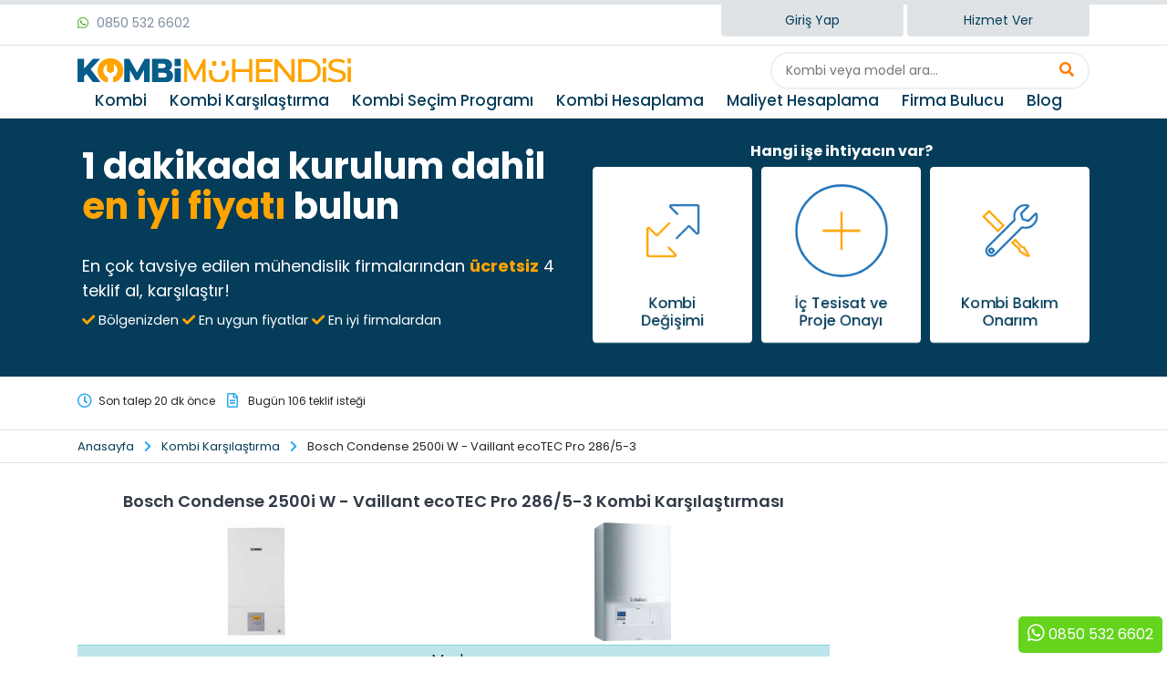

--- FILE ---
content_type: text/html; charset=utf-8
request_url: https://kombimuhendisi.com/kombi-karsilastirma/bosch-condense-2500i-20-25-kw-vs-vaillant-ecotec-pro-286-5-3
body_size: 8853
content:
 <!DOCTYPE html><html lang="tr"> <head><meta charset="UTF-8"> <title>Bosch Condense 2500i W - Vaillant ecoTEC Pro 286/5-3 : Kombi Karşılaştırması</title> <meta name="description" content="Bosch Condense 2500i W - Vaillant ecoTEC Pro 286/5-3 Fiyat, Yorum ve Özellik Karşılaştırması."> <meta http-equiv="X-UA-Compatible" content="IE=edge"> <meta name="viewport" content="width=device-width, initial-scale=1, maximum-scale=1.0, user-scalable=no"> <link rel="canonical" href="https://kombimuhendisi.com/kombi-karsilastirma/bosch-condense-2500i-20-25-kw-vs-vaillant-ecotec-pro-286-5-3"> <meta name="author" content="Kombi Mühendisi"> <meta http-equiv="Copyright" content="Copyright 2026 Kombimuhendisi.com"> <meta name="robots" content="index,follow"> <link rel="icon" href="/favicon.ico"> <meta property="og:locale" content="tr_TR"> <meta property="og:type" content="article"/> <meta property="og:title" content="Bosch Condense 2500i W - Vaillant ecoTEC Pro 286/5-3 : Kombi Karşılaştırması"> <meta property="og:description" content="Bosch Condense 2500i W - Vaillant ecoTEC Pro 286/5-3 Fiyat, Yorum ve Özellik Karşılaştırması."> <meta property="og:url" content="https://kombimuhendisi.com/bosch-condense-2500i-20-25-kw-vs-vaillant-ecotec-pro-286-5-3"> <meta property="og:site_name" content="Kombi Mühendisi"> <meta property="og:image" content="https://kombimuhendisi.com/https://kombimuhendisi.com/img/p/thumbnail-condense-2500i-w-24-kw-19-170.jpg"> <meta property="og:image:width" content="200"/> <meta property="og:image:height" content="49"/> <link rel="stylesheet" href="https://kombimuhendisi.com/themes/kombimuhendisi/css/bootstrap.min.css" type="text/css" media="all"> <link rel="stylesheet" href="https://kombimuhendisi.com/themes/kombimuhendisi/css/fontawesome-5.15.3/css/all.min.css" type="text/css" media="all"> <link rel="stylesheet" href="https://kombimuhendisi.com/themes/kombimuhendisi/css/gfonts.css" type="text/css" media="all"> <link rel="stylesheet" href="https://kombimuhendisi.com/themes/kombimuhendisi/css/style.min.css?v=14.8" type="text/css" media="all"> <link rel="stylesheet" href="https://kombimuhendisi.com/themes/kombimuhendisi/css/main.min.css?v=14.8" type="text/css" media="all"> <link rel="stylesheet" href="https://kombimuhendisi.com/themes/kombimuhendisi/css/karsilastir-min.css?v=14.8" type="text/css" media="all"> <link rel="stylesheet" href="https://kombimuhendisi.com/themes/kombimuhendisi/css/theme-checkbox-radio.css" type="text/css" media="all"> <style>.header_olta_siyah,.header_olta_mavi,.header_olta_bg_turuncu,.header_olta_borderbottom_turuncu{display:inline-block;font-size:24px;font-weight:bold;margin:0;line-height:1.2}.header_olta_siyah{color:#000}.header_olta_mavi{color:#57b3dc}.header_olta_bg_turuncu{color:#000;background-image:url(../img/cms/font_turuncu_back2.svg);background-size:100% 80%;background-repeat:no-repeat;background-position:center;padding:10px 18px;margin-left:-5px}.header_olta_satir_bosluk{text-align:center;margin:0}.header_olta_borderbottom_turuncu{padding-bottom:0;border-bottom:2px solid #ff6d2a}.header_olta_turuncu_hr{display:block;width:40px;height:2px;background-color:#FEA100;margin:10px auto}.header_olta_neg_margin{margin-left:-15px}.header_olta_sub_text{color:#FEA100;font-weight:600}@media (max-width:768px){.header_olta_siyah{font-size:16px;font-weight:500}.header_olta_mavi,.header_olta_bg_turuncu,.header_olta_borderbottom_turuncu{font-size:16px;font-weight:600}.header_olta_siyah.fxl,.header_olta_mavi.fxl,.header_olta_bg_turuncu.fxl,.header_olta_borderbottom_turuncu.fxl{font-size:21px}.header_olta_satir_bosluk{margin:2px}}</style></head> <body><div class="headerTop" id="TalepFormHeader"><div class="container"> <div class="row"><div class="col-3"> <div class="muhizmetleri"><i class="fab fa-whatsapp"></i> 0850 532 6602</div></div> <div class="col-9 text-right"> <a href="/hesabim/" class="firmaGirisi">Giriş Yap</a> <a href="/profesyonel-uye-ol" target="_blank" class="firmaGirisi">Hizmet Ver</a></div> </div></div> </div> <style></style> <div class="header d-flex align-items-center"><div class="container"> <div class="header-logo-search-bar"><div class="header-left d-flex align-items-center d-md-none"><i class="fas fa-bars menuToggle mb-2"></i> <span class="mobilmenuitem ms-1">menü</span></div><div class="header-center d-flex justify-content-center align-items-center"> <a href="/" title="Kombi Mühendisi"> <img class="logo" src="https://kombimuhendisi.com/themes/kombimuhendisi/img/logo.svg" alt="Kombi Mühendisi"> </img></a> </div><div class="header-right d-flex align-items-center"><div class="header-search-container d-none d-md-block"> <div class="search-wrapper"> <input type="text" id="pc-search-input" class="search-input" placeholder="Kombi veya model ara..." autocomplete="off"></input> <button type="button" class="search-btn"><i class="fas fa-search"></i></button> </div> <div id="pc-search-results" class="search-dropdown" style="display:none;"></div> </div><div class="mobile-search-trigger d-md-none" onclick="toggleMobileSearch()"> <i class="fas fa-search"></i> </div></div> </div><div id="mobile-search-overlay" class="m-search-overlay" style="display:none;"> <div class="m-search-header"> <div class="m-search-inner"> <input type="text" id="mobile-search-input" placeholder="Aramaya başla..." autocomplete="off"></input> <i class="fas fa-times close-search" onclick="toggleMobileSearch()"></i></div> </div> <div id="mobile-search-results" class="m-search-results-content"></div> </div> <div class="row d-flex flex-row-reverse"> <div class="col-md-12 headerMenu"><i class="fas fa-times close-menu"></i> <ul class="d-flex align-items-center justify-content-end"><li> <a class="altMenuToggle" title="Kombi" href="#" onclick="return false;">Kombi</a> <div class="altMenu"> <ul class="marka-grid"> <li> <a href="/kombi-fiyatlari" title="Kombi Fiyatları">Kombi Fiyatları</a></li> <li> <a href="/eca-kombi-fiyatlari" title="ECA Kombi ve Fiyatları">ECA</a></li> <li> <a href="/vaillant-kombi-fiyatlari" title="Vaillant Kombi ve Fiyatları">Vaillant</a></li> <li> <a href="/bosch-kombi-fiyatlari" title="Bosch Kombi ve Fiyatları">Bosch</a></li> <li> <a href="/demirdokum-kombi-fiyatlari" title="Demirdöküm Kombi ve Fiyatları">Demirdöküm</a></li> <li> <a href="/buderus-kombi-fiyatlari" title="Buderus Kombi ve Fiyatları">Buderus</a></li> <li> <a href="/baymak-kombi-fiyatlari" title="Baymak Kombi ve Fiyatları">Baymak</a></li> <li> <a href="/viessmann-kombi-fiyatlari" title="Viessmann Kombi ve Fiyatları">Viessmann</a></li> <li> <a href="/protherm-kombi-fiyatlari" title="Protherm Kombi ve Fiyatları">Protherm</a></li> <li> <a href="/arcelik-kombi-fiyatlari" title="Arçelik Kombi ve Fiyatları">Arçelik</a></li> </ul></div> </li> <li> <a href="/kombi-karsilastirma" title="Kombi Karşılaştırma">Kombi Karşılaştırma</a></li> <li> <a href="/kombi-secim-programi" title="Kombi Seçim Programı">Kombi Seçim Programı</a></li> <li> <a href="/kombi-hesaplama" title="Kombi Hesaplama">Kombi Hesaplama</a></li> <li> <a href="/dogalgaz-tesisat-fiyat-hesaplama" title="Doğalgaz Tesisat Fiyatları">Maliyet Hesaplama</a></li> <li> <a href="/sertifikali-firma-bul" title="Doğalgaz Firmaları">Firma Bulucu</a></li> <li> <a href="/blog" title="Blog">Blog</a></li> </ul></div> </div></div> </div><div class="teklifContainer teklifContainerDetay" id="teklifContainerDetay"> <div class="container"> <div class="row"> <div class="col-md-6"> <p class="teklifbaslik">1 dakikada kurulum dahil <span>en iyi fiyatı</span> bulun</p> <p class="mb-1">En çok tavsiye edilen mühendislik firmalarından <span> <b>ücretsiz</b></span> 4 teklif al, karşılaştır!</p> <p> <small> <span> <i class="fa fa-check"></i> </span> Bölgenizden <span> <i class="fa fa-check"></i> </span> En uygun fiyatlar <span> <i class="fa fa-check"></i> </span> En iyi firmalardan</small></p> </div> <div class="col-md-6 d-flex align-items-center justify-content-center"> <div class="row pb-2"> <div class="col-12 noPadding d-flex justify-content-center"> <span class="noPadding"> <b>Hangi işe ihtiyacın var?</b></span> </div> <div class="col-4 noPadding"> <a href="/kombi-degisimi/teklif-al" rel="nofollow"> <div class="teklifBtn teklif1"> <img src="https://kombimuhendisi.com/themes/kombimuhendisi/img/degisim.svg" alt="Kombi Değiştirmek İçin Teklif Al"> <span class="BtnTitle">Kombi <br>Değişimi</span></div> </a></div> <div class="col-4 noPadding"> <a href="/yeni-kurulum/teklif-al" rel="nofollow"> <div class="teklifBtn teklif2"> <img src="https://kombimuhendisi.com/themes/kombimuhendisi/img/yenikurulum.svg" alt="Kombi, Tesisat ve Proje İçin Teklif Al"> </img> <span class="BtnTitle">İç Tesisat ve<br>Proje Onayı</span></div> </a></div> <div class="col-4 noPadding"> <a href="/tamir-bakim/teklif-al" rel="nofollow"> <div class="teklifBtn teklif3"> <img src="https://kombimuhendisi.com/themes/kombimuhendisi/img/tamir.svg" alt="Kombi Servis Talebi Oluştur"> </img> <span class="BtnTitle">Kombi Bakım <br>Onarım</span></div> </a></div> </div></div> </div></div> </div> <div class="teklif_istatistik" id="teklif_istatistik"> <div class="container"> <i class="far fa-clock fa-lg mb-2 mr-1"></i> <span>Son talep 20 dk önce</span> <i class="far fa-file-alt fa-lg mb-2 mr-2"></i> Bugün 106 teklif isteği</div></div>	<div class="breads"><div class="container"> <a href="/">Anasayfa</a> <i class="fas fa-chevron-right"></i> <a href="/kombi-karsilastirma">Kombi Karşılaştırma</a> <i class="fas fa-chevron-right"></i> Bosch Condense 2500i W - Vaillant ecoTEC Pro 286/5-3</div></div> <div class="container"><div class="proDetay"> <div class="row"><div class="col-md-9"> <h1 class="compareHead mt-0">Bosch Condense 2500i W - Vaillant ecoTEC Pro 286/5-3 Kombi Karşılaştırması</h1> <table class="table table-sm table-no-border"> <tbody id=""> <tr class="borderless"> <td align="center"> <img src="../img/p/thumbnail-condense-2500i-w-24-kw-19-170.jpg" alt="Bosch Condense 2500 W kombi fiyatları, kullanıcı yorumları, özellikleri" width="65" height="130"> </td> <td align="center"> <img src="../img/p/thumbnail-vaillant-ecotec-pro-286-5-3-55-213.jpg" alt="Vaillant ecoTEC Pro 286/5-3 fiyat, yorum ve özellikleri" width="84" height="130"> </td></tr> <tr class="table-info"><td colspan="2" align="center">Marka</td></tr> <tr><td align="center"> <a href="../bosch-kombi-fiyatlari" title="Bosch Kombi Fiyatları 2026">Bosch</a></td> <td align="center"> <a href="../vaillant-kombi-fiyatlari" title="Vaillant Kombi Fiyatları 2026">Vaillant</a></td> </tr> <tr class="table-info"> <td colspan="2" align="center">Model</td></tr> <tr><td align="center"> <a href="../bosch-condense-2500i-20-25-kw" title="Bosch Condense 2500i W Kombi Fiyatları ve Yorumları">Condense 2500i W</a></td> <td align="center"> <a href="../vaillant-ecotec-pro-286-5-3" title="Vaillant ecoTEC Pro 286/5-3 Kombi Fiyatları ve Yorumları">ecoTEC Pro 286/5-3</a></td> </tr> <tr class="table-info"> <td colspan="2" align="center">Maksimum Isıtma Gücü</td></tr> <tr><td align="center"> <span>24 kW</span></td> <td align="center"><span>24 kW</span></td> </tr> <tr class="table-info"> <td colspan="2" align="center">Garanti Süresi</td></tr> <tr><td align="center"> <span class="text-success">3 Yıl</span></td> <td align="center"><span class="text-danger">2 Yıl</span></td> </tr> <tr class="table-info"> <td colspan="2" align="center">Ses Şiddeti</td></tr> <tr><td align="center"> <span class="text-success">47 dB</span></td> <td align="center"><span class="text-danger">49 dB</span></td> </tr> <tr class="table-info"> <td colspan="2" align="center">Mahal Isıtma Verimi</td></tr> <tr><td align="center"> <span class="text-danger">%93</span></td> <td align="center"><span class="text-success">%94</span></td> </tr> <tr class="table-info"> <td colspan="2" align="center">ErP Isıtma Verimlilik Sınıfı</td></tr> <tr><td align="center"> <span>A</span></td> <td align="center"><span>A</span></td> </tr> <tr class="table-info"> <td colspan="2" align="center">Sıcak Su Debisi</td></tr> <tr><td align="center"> <span class="text-danger">10 lt/dk</span></td> <td align="center"><span class="text-success">13,4 lt/dk</span></td> </tr> <tr class="table-info"> <td colspan="2" align="center">ErP Kullanım Suyu Verimlilik Sınıfı</td></tr> <tr><td align="center"> <span>A</span></td> <td align="center"><span>A</span></td> </tr> <tr class="table-info"> <td colspan="2" align="center" style="vertical-align:middle;white-space:nowrap;"> <span id="city-label">Yetkili Servis Sayısı</span> <select name="CityID" id="CityID" class="form-control" aria-labelledby="city-label" style="display:inline-block;width:auto;font-size:14px;padding:2px 8px;" onChange="getServisler('1','11');" required> <option value="0">Türkiye {Şehir Seç}</option> <option value="40">İstanbul</option> <option value="7">Ankara</option> <option value="41">İzmir</option> <option value="1">Adana</option> <option value="2">Adıyaman</option> <option value="3">Afyonkarahisar</option> <option value="4">Ağrı</option> <option value="5">Aksaray</option> <option value="6">Amasya</option> <option value="8">Antalya</option> <option value="9">Ardahan</option> <option value="10">Artvin</option> <option value="11">Aydın</option> <option value="12">Balıkesir</option> <option value="13">Bartın</option> <option value="14">Batman</option> <option value="15">Bayburt</option> <option value="16">Bilecik</option> <option value="17">Bingöl</option> <option value="18">Bitlis</option> <option value="19">Bolu</option> <option value="20">Burdur</option> <option value="21">Bursa</option> <option value="22">Çanakkale</option> <option value="23">Çankırı</option> <option value="24">Çorum</option> <option value="25">Denizli</option> <option value="26">Diyarbakır</option> <option value="27">Düzce</option> <option value="28">Edirne</option> <option value="29">Elazığ</option> <option value="30">Erzincan</option> <option value="31">Erzurum</option> <option value="32">Eskişehir</option> <option value="33">Gaziantep</option> <option value="34">Giresun</option> <option value="35">Gümüşhane</option> <option value="36">Hakkari</option> <option value="37">Hatay</option> <option value="38">Iğdır</option> <option value="39">Isparta</option> <option value="42">Kahramanmaraş</option> <option value="43">Karabük</option> <option value="44">Karaman</option> <option value="45">Kars</option> <option value="46">Kastamonu</option> <option value="47">Kayseri</option> <option value="48">Kırıkkale</option> <option value="49">Kırklareli</option> <option value="50">Kırşehir</option> <option value="51">Kilis</option> <option value="52">Kocaeli</option> <option value="53">Konya</option> <option value="54">Kütahya</option> <option value="55">Malatya</option> <option value="56">Manisa</option> <option value="57">Mardin</option> <option value="58">Mersin</option> <option value="59">Muğla</option> <option value="60">Muş</option> <option value="61">Nevşehir</option> <option value="62">Niğde</option> <option value="63">Ordu</option> <option value="64">Osmaniye</option> <option value="65">Rize</option> <option value="66">Sakarya</option> <option value="67">Samsun</option> <option value="68">Siirt</option> <option value="69">Sinop</option> <option value="70">Sivas</option> <option value="71">Şanlıurfa</option> <option value="72">Şırnak</option> <option value="73">Tekirdağ</option> <option value="74">Tokat</option> <option value="75">Trabzon</option> <option value="76">Tunceli</option> <option value="77">Uşak</option> <option value="78">Van</option> <option value="79">Yalova</option> <option value="80">Yozgat</option> <option value="81">Zonguldak</option></select> </td></tr> <tr><td align="center" id="servis-td1"> <span class="text-danger">201</span></td> <td align="center" id="servis-td2"><span class="text-success">232</span></td> </tr> <tr class="table-info"> <td colspan="2" align="center">Piyasa Fiyatları (Kurulum Hariç)</td></tr> <tr><td align="center">37.309 - 38.880 TL</td> <td align="center">53.611 - 55.868 TL</td></tr> </tbody></table> <script>function getServisler(KategoriID1,KategoriID2){var CityID=document.getElementById('CityID').value;$.ajax({type:"POST",url:"https://kombimuhendisi.com/themes/kombimuhendisi/sablonlar/kombikarsilastirma/karsilastirmasonuclari/ajax/ajax.php",data:{CityID:CityID,KategoriID1:KategoriID1,KategoriID2:KategoriID2},success:function(response){try{const data=JSON.parse(response);const sonuc1=parseFloat(data.sonuc1)||0;const sonuc2=parseFloat(data.sonuc2)||0;if(sonuc1>sonuc2){$("#servis-td1").html('<span class="text-success">'+sonuc1+'</span>');$("#servis-td2").html('<span class="text-danger">'+sonuc2+'</span>')}else if(sonuc1<sonuc2){$("#servis-td1").html('<span class="text-danger">'+sonuc1+'</span>');$("#servis-td2").html('<span class="text-success">'+sonuc2+'</span>')}else{$("#servis-td1").html('<span>'+sonuc1+'</span>');$("#servis-td2").html('<span>'+sonuc2+'</span>')}}catch(e){console.error("JSON Ayrıştırma Hatası:",e);$("#sonuc-td").text("Geçersiz yanıt formatı.")}},error:function(xhr,status,error){console.error("AJAX Hatası: ",error);$("#sonuc-td").text("Bir hata oluştu. Lütfen tekrar deneyin.")}})}</script><div class="yorumlar p-0"> <div class="container"> <div class="row"> <div class="col-12"> <a class="frmPostBtn" href="/kombi-secim-programi" target="_blank"> <span class="frmTitle">30 SANİYEDE DOĞRU KOMBİYİ BUL</span> <br/> <span class="frmDesc">Kombi Seçim Programı ile evinize en uygun kombiyi hemen öğrenin.</span></a> </div> <div class="col-12 kategorisubdiv mb-0"> <hr> <h2 class="KarsilastirmaBaslik mb-3">Bosch Kombi mi Vaillant Kombi mi? Hangisi Daha İyi?</h2> <p>23 Ocak 2026 itibariyle <strong>Bosch Condense 2500i W</strong> ile <strong>Vaillant ecoTEC Pro 286/5-3</strong> arasında ortalama 16.302 TL fiyat farkı bulunuyor.</p> <p>İki kombi arasındaki farkları fiyatlandırırsak karşımıza çıkacak tablo şu şekilde olacaktır:</p> <table class="table table-sm table-no-border"> <tbody id="karsilastir2"> <tr> <td></td> <td align="center"><strong>Bosch Condense 2500i W</strong></td> <td align="center"><strong>Vaillant ecoTEC Pro 286/5-3<strong></td></tr> <tr><td>Garanti Uzatma</td> <td align="center"> <span class="text-success"> <i class="fas fa-check"></i> </span> 1 yıl daha uzun</td> <td align="center"> <span class="text-danger">+2.000 TL</span></td> </tr> <tr> <td>Tüketim Farkı (10 Yıl)</td> <td align="center"> <span class="text-danger">+700 TL</span></td> <td align="center"><span class="text-success"> <i class="fas fa-check"></i></span> %1 daha verimli</td></tr> <tr><td>Sıcak Su Konforu</td> <td align="center"> <span class="text-danger">+1.496 TL</span></td> <td align="center"><span class="text-success"> <i class="fas fa-check"></i></span> 3.4 lt/dk daha fazla</td></tr> <tr><td>Sessiz Çalışma</td> <td align="center"> <span class="text-success"> <i class="fas fa-check"></i> </span> 2 dB daha sessiz</td> <td align="center"> <span class="text-danger">+480 TL</span></td> </tr> <tr> <td>Ortalama fiyatı</td> <td align="center">37.309 TL</td> <td align="center">53.611 TL</td></tr> <tr class="bg-success text-white"><td>Toplam Maliyeti</td> <td align="center">39.505 TL</td> <td align="center">56.091 TL</td></tr> </table> <div class="alert alert-primary mb-1" role="alert"> <i class="fas fa-trophy"></i> Bosch Condense 2500i W kazandı! [Ortalama 16.586 &#x20BA; daha hesaplı]</div></div> </div> <div class="row mt-3"> <div class="col-md-12"> <style>.bannerBox{position:relative;background-color:blue;overflow:hidden;min-height:150px;max-width:850px;display:flex;align-items:center;justify-content:flex-start;border-radius:5px}.cilalaparlat{position:absolute;left:-100px;top:-100px;bottom:0;width:100%;background-color:rgba(255,255,255,.2);transform:skew(15deg,15deg);border-radius:70px}.resimAlani{background-color:orange;position:absolute;width:380px;height:380px;border-radius:380px;left:-5%;top:-100px;box-shadow:0 20px 50px rgba(0,0,0,.4);z-index:1}.lens{position:absolute;left:35px;top:14px;border-radius:315px;background-color:rgba(255,255,255,.2);border:1px solid white;width:315px;height:315px}.resim{width:280px;height:280px;border-radius:280px;margin-top:20px;background-size:cover;background-position:center center;box-shadow:inset 0 0 20px rgba(0,0,0,.3)}.icerikAlani{color:white;padding:30px;margin-left:50%;position:relative;z-index:1}@media only screen and (max-width:1199px){.resimAlani{left:-12%}}@media only screen and (max-width:990px){.resimAlani{left:-100%;right:-100%;margin:auto}.icerikAlani{margin-left:0;margin-top:80%}}</style> <div class="bannerBox"> <div class="resimAlani"> <div class="lens"> <div class="resim" style="background-image:url(../img/p/thumbnail-eca-proteus-premix-24-kw-20-178.jpg);"></div> </div></div> <div class="icerikAlani"><h2>2026'de kombi değişimi veya doğalgaz dönüşümü ne kadara mal oluyor?</h2> <p>Kombinizi değiştirmenin ya da doğalgaza geçmenin herşey dahil maliyetini merak ediyor musunuz? Maliyet hesaplayıcıyla bir dakikada gerçek maliyetinizi öğrenin</p> <a href="/dogalgaz-tesisat-fiyat-hesaplama" class="btn btn-warning">Maliyetimi Hesapla</a></div> <div class="cilalaparlat"></div></div> </div> <div class="col-12 kategorisubdiv mb-0"> <h3 class="mb-2">Condense 2500i W kombilerde alüminyum silisyum ana eşanjör kullanılıyor:</h3> <p>Silisyum yüksek ısı transferine ve sıradışı sertliğe sahip bir elementtir. Al-Si eşanjörler yüksek verimlidirler ve ısıl farklar karşısında yüksek mukavemet gösterirler.</p> <h3 class="mb-2">ecoTEC Pro 286/5-3 kombilerde paslanmaz çelik ana eşanjör tercih edildi:</h3> <p>Korezyon ve oksidasyona karşı en yüksek dirence sahip eşanjörler, paslanmaz çelik eşanjörlerdir.</p>	<p>Daha fazla bilgi için: <a href="/kombide-esanjor-nedir-ne-ise-yarar">Kombi Eşanjörleri</a></p> <hr></div></div> </div></div> <div class="yorumlar p-0 mt-0"><div class="container"> <div class="row"><div class="col-12 kategorisubdiv mt-0"></div></div> </div></div> <div class="teklifContainer teklifContainerDetay"><div class="container"> <div class="row"><div class="col-md-6"> <h2>4 En İyi Fiyat Teklifi Bul</h2> <p> <span> <b>Kurulum dahil 4 en iyi teklifi</b></span> <br><span> <b><u>ÜCRETSİZ karşılaştır</u></b> </span></p> </div> <div class="col-md-6 d-flex align-items-center justify-content-center"> <div class="row"> <div class="col-12 noPadding d-flex justify-content-center"> <span class="btn-success"> <b>FİYAT TEKLİFİ AL <i class='fas fa-chevron-right'></i> </b></span> </div> <div class="col-4 noPadding"> <a href="/kombi-degisimi/teklif-al"> <div class="teklifBtn teklif1"> <img src="https://kombimuhendisi.com/themes/kombimuhendisi/img/degisim.svg" width="200" height="200" alt="Kombi Değişimi"> <h3>Kombi <br>Değişimi</h3></div> </a></div> <div class="col-4 noPadding"> <a href="/yeni-kurulum/teklif-al"> <div class="teklifBtn teklif2"> <img src="https://kombimuhendisi.com/themes/kombimuhendisi/img/yenikurulum.svg" width="200" height="200" alt="Yeni Kurulum"> </img> <h3>Yeni <br>Kurulum</h3></div> </a></div> <div class="col-4 noPadding"> <a href="/tamir-bakim/teklif-al"> <div class="teklifBtn teklif3"> <img src="https://kombimuhendisi.com/themes/kombimuhendisi/img/tamir.svg" width="200" height="200" alt="Kombi Servis"> </img> <h3>Bakım <br>Onarım</h3></div> </a></div> </div></div> </div></div> </div></div> </div></div><div class="proDetay"><div class="row"> <div class="col-md-9"><div class="yorumlar p-0"> <div class="container"><div class="row"> <div class="col-12 kategorisubdiv"><h2 class="KarsilastirmaBaslik mb-2">Bosch vs  Vaillant: Marka Karşılaştırması</h2> <table class="table table-sm table-no-border"> <tbody id="karsilastir3"> <td width="30%"></td> <td align="center">Bosch</td> <td align="center">Vaillant</td></tr> <tr><td>Yapım Kalitesi</td> <td align="center" class="form_yildizlar"> <i class="fas fa-star"></i> <i class="fas fa-star"></i> <i class="fas fa-star"></i> <i class="fas fa-star"></i> <i class="fas fa-star"></i> </td> <td align="center" class="form_yildizlar"> <i class="fas fa-star"></i> <i class="fas fa-star"></i> <i class="fas fa-star"></i> <i class="fas fa-star"></i> <i class="fas fa-star"></i> </td></tr> <td>Servis Hizmetleri</td> <td align="center" class="form_yildizlar"> <i class="fas fa-star"></i> <i class="fas fa-star"></i> <i class="fas fa-star"></i> <i class="fas fa-star"></i> <i class="fas fa-star"></i> </td> <td align="center" class="form_yildizlar"> <i class="fas fa-star"></i> <i class="fas fa-star"></i> <i class="fas fa-star"></i> <i class="fas fa-star"></i> <i class="fas fa-star"></i> </td></tr> <tr><td>Parça Erişimi</td> <td align="center" class="form_yildizlar"> <i class="fas fa-star"></i> <i class="fas fa-star"></i> <i class="fas fa-star"></i> <i class="fas fa-star"></i></td> <td align="center" class="form_yildizlar"><i class="fas fa-star"></i> <i class="fas fa-star"></i> <i class="fas fa-star"></i> <i class="fas fa-star"></i> <i class="fas fa-star"></i></td> </tr> <tr> <td>Parça Fiyatları</td> <td align="center" class="form_yildizlar"> <i class="fas fa-star"></i> <i class="fas fa-star"></i> <i class="fas fa-star"></i> <i class="fas fa-star"></i> <i class="fas fa-star"></i> </td> <td align="center" class="form_yildizlar" class="form_yildizlar"> <i class="fas fa-star"></i> <i class="fas fa-star"></i> <i class="fas fa-star"></i> </td></tr> <tr><td>Garanti Kapsamı</td> <td align="center" class="form_yildizlar"> <i class="fas fa-star"></i> <i class="fas fa-star"></i> <i class="fas fa-star"></i> <i class="fas fa-star"></i></td> <td align="center" class="form_yildizlar"><i class="fas fa-star"></i> <i class="fas fa-star"></i> <i class="fas fa-star"></i></td> </tr></table> </div></div> </div></div> <div class="col-12 kategorisubdiv"><h2 class="KarsilastirmaBaslik" id="yeni-karsilastirma-yap">Başka Kombileri Karşılaştır</h2></div> <form action="/kombi-karsilastirma" method="POST"> <div class="row"><div class="col-md-6"> <select name="marka1" id="marka1" aria-labelledby="yeni-karsilastirma-yap" class="selectpicker form-control" onChange="getModelsOne(this.value);" required><option value="">1. Marka</option> <option value="6">ECA</option> <option value="11">Vaillant</option> <option value="1">Bosch</option> <option value="10">Demirdöküm</option> <option value="7">Buderus</option> <option value="3">Baymak</option> <option value="12">Viessmann</option> <option value="15">Protherm</option> <option value="8">Arçelik</option></select> <select name="ModelOne" id="ModelOne" aria-labelledby="yeni-karsilastirma-yap" class="selectpicker form-control" disabled required><option value="0">Model Seç</option></select> </div> <div class="col-md-6"> <select name="marka2" id="marka2" aria-labelledby="yeni-karsilastirma-yap" class="selectpicker form-control" onChange="getModelsTwo(this.value);" required> <option value="0">2. Marka</option> <option value="6">ECA</option> <option value="11">Vaillant</option> <option value="1">Bosch</option> <option value="10">Demirdöküm</option> <option value="7">Buderus</option> <option value="3">Baymak</option> <option value="12">Viessmann</option> <option value="15">Protherm</option> <option value="8">Arçelik</option></select> <select name="ModelTwo" id="ModelTwo" aria-labelledby="yeni-karsilastirma-yap" class="selectpicker form-control" disabled required><option value="0">Model Seç</option></select> </div> <div class="col-12 d-flex justify-content-center"> <button class="btn btn-primaryx">Karşılaştır</button></div> </div></form><div class="yorumlar p-0"><div class="container"> <div class="row"><div class="col-12 kategorisubdiv"> <h2 class="altbaslik mb-3">Sık Sorulan Sorular</h2></div> <div class="container-fluid"><div id="toggleAccordion"> <div class="yorumBox mb-1"><div id="faq-1"> <section class="mb-0 mt-0"> <a class="collapsed faqcontent" alt="Bosch Condense 2500i W - Vaillant ecoTEC Pro 286/5-3 Karşılaştırması" data-toggle="collapse" data-target="#q-1" aria-expanded="true" aria-controls="q-1" href="#q-1"> <h2>Bosch Condense 2500i W mı Vaillant ecoTEC Pro 286/5-3 mı? <i class="fas fa-chevron-down"></i></h2> </a></section> </div> <div id="q-1" class="collapse mb-2" data-parent="#toggleAccordion"> <div class="faq-text">Her iki kombi de aynı ısıtma gücüne sahiptir. Aralarındaki 1 yıllık garanti süresi farkı, %1 verimlilik farkı, dakikada 3.4 litre sıcak su kapasitesi farkı, 2 dB ses şiddeti farkı ve maliyet farkları göz önüne alındığında Bosch Condense 2500i W kombinin daha avantajlı olduğu görülmektedir.</div></div> </div></div> </div></div> </div></div> <div class="col-12 kategorisubdiv"><h2 class="KarsilastirmaBaslik mb-1">Soru veya yorum gönder</h2></div> <form action="/kombi-karsilastirma/bosch-condense-2500i-20-25-kw-vs-vaillant-ecotec-pro-286-5-3" method="POST"> <input type="hidden" name="token" value="2dba5bac0d48692635d224fd1ec4679b"></input> <div class="row layout-spacing mt-2"><div class="col-xl-12 col-lg-6 col-md-7 col-sm-12 layout-top-spacing"> <div class="widget-content-area"> <div class="row"> <div class="col-12"> <input class="form-control" type="text" id="isim" name="isim" placeholder="İsminiz *" value=""></input> </div></div> <div class="row"><div class="col-12"> <small class="form-text text-muted mt-0">Yalnızca yorumun onaylandığında bir bildirim alırsın</small> <input class="form-control" type="text" id="mail" name="mail" placeholder="E-Posta adresiniz *" value=""></input> </div></div> <div class="row"><div class="col-12"> <textarea rows="4" class="form-control" id="mesaj" name="mesaj" placeholder="Mesajınız *"></textarea></div> </div> <div class="row"> <div class="col-12 d-flex justify-content-end"> <input type="submit" class="btn btn-sm btn-primary mt-3" value="Gönder"></input> </div></div> </div></div> </div></form> </div></div> </div></div> <div class="container"><div class="row"> <div class="col-12 text-center"><nav aria-label="Page navigation example"> <ul class="pagination"></ul></nav> </div></div> </div><div class="asagiSabit whatsappBlock"> <a class="btn btn-success mb-1" href="https://web.whatsapp.com/send?phone=908505326602" target="_blank" rel="nofollow"> <i class="fab fa-whatsapp fa-lg"></i> 0850 532 6602</a></div> <div class="footer"><div class="container"> <div class="row"><div class="col-sm-4"> <img loading="lazy" class="logo" src="https://kombimuhendisi.com/themes/kombimuhendisi/img/logoWhite.svg" alt="Kombi Mühendisi"> </img></div> </div></div> </div> <div class="footerBottom"> <div class="container"> <div class="row"> <div class="col-sm-6"> <h3>Biz Kombi Mühendisiyiz</h3> <p>Bölgenizdeki yetkili mühendislik firmalarını arıyorsanız doğru yere geldiniz. Gereksinimlerinizi güvenilir ve
				akredite profesyonellerle eşleştirme işini bize bırakın. Biz sadece en iyilerle çalışıyoruz. Bugün ücretsiz teklif alın!</p> <img loading="lazy" style="width:90%;" src="https://kombimuhendisi.com/themes/kombimuhendisi/img/kredikart.png" alt="Kredi kartı" class="mt-5"> </div> <div class="col-sm-3 col-5 footerMenuler"> <h3>Kombi</h3> <ul> <li> <a href="/kombi-fiyatlari" title="Kombi Fiyatları">Kombi Fiyatları</a></li> <li> <a href="/eca-kombi-fiyatlari" title="ECA Kombi ve Fiyatları">ECA</a></li> <li> <a href="/vaillant-kombi-fiyatlari" title="Vaillant Kombi ve Fiyatları">Vaillant</a></li> <li> <a href="/bosch-kombi-fiyatlari" title="Bosch Kombi ve Fiyatları">Bosch</a></li> <li> <a href="/demirdokum-kombi-fiyatlari" title="Demirdöküm Kombi ve Fiyatları">Demirdöküm</a></li> <li> <a href="/buderus-kombi-fiyatlari" title="Buderus Kombi ve Fiyatları">Buderus</a></li> <li> <a href="/baymak-kombi-fiyatlari" title="Baymak Kombi ve Fiyatları">Baymak</a></li> <li> <a href="/viessmann-kombi-fiyatlari" title="Viessmann Kombi ve Fiyatları">Viessmann</a></li> <li> <a href="/protherm-kombi-fiyatlari" title="Protherm Kombi ve Fiyatları">Protherm</a></li> <li> <a href="/arcelik-kombi-fiyatlari" title="Arçelik Kombi ve Fiyatları">Arçelik</a></li> </ul></div> <div class="col-sm-3 col-7 footerMenuler"><h3>Araçlar</h3> <ul> <li> <a href="/kombi-karsilastirma" title="Kombi Karşılaştırma">Kombi Karşılaştırma</a></li> <li> <a href="/kombi-hesaplama" title="Kombi Hesaplama">Kombi Hesaplama</a></li> <li> <a href="/dogalgaz-tesisat-fiyat-hesaplama" title="Doğalgaz Tesisat Fiyatları">Maliyet Hesaplama</a></li> <li> <a href="/kombi-secim-programi" title="Kombi Seçim Programı">Kombi Seçim Programı</a></li> <li> <a href="/sertifikali-firma-bul" title="Doğalgaz Firmaları">Firma Bulucu</a></li> </ul> <h3>Firmalar</h3> <ul> <li> <a href="/profesyonel-uye-ol">Hizmet Ver</a></li> <li> <a href="https://partner.kombimuhendisi.com/giris/" rel="nofollow">Firma Girişi</a></li> </ul> <h3>Servisler</h3> <ul> <li> <a href="/yetkili-servisler" title="Kombi Servisleri">Yetkili Servisler</a></li> <li> <a href="/servis-login">Servis Girişi</a></li> </ul> <h3>Kurumsal</h3> <ul> <li> <a href="/iletisim">İletişim</a></li> <li> <a href="/hakkimizda">Hakkımızda</a></li> <li> <a href="/blog">Blog</a></li> </ul></div> </div></div> <div class="container containerSocial"><hr> <div class="row"><div class="col-sm-3 footerDeepSocial"> <a href="https://www.facebook.com/kombimuhendisicom/" title="Facebook" target="_blank" rel="nofollow noopener noreferrer"> <i class="fab fa-facebook"></i></a> <a href="https://www.instagram.com/kombimuhendisicom/" title="Instagram" target="_blank" rel="nofollow noopener noreferrer"> <i class="fab fa-instagram"></i></a> <a href="https://twitter.com/Kombi_Muhendisi" title="Twitter (X)" target="_blank" rel="nofollow noopener noreferrer"> <i class="fab fa-twitter"></i></a> </div> <div class="col-sm-9 text-right footerDeepMenu"> <a href="/gizlilik-politikasi">Gizlilik Politikası</a> <a href="/kullanici-sozlesmesi">Kullanım Sözleşmesi</a> © 2026 Kombi Mühendisi</div></div> </div></div> <div class="mobilToggle"><div class="teklifContainer"> <div class="container text-center"><div class="buttonArea"> <div class="col-12 noPadding d-flex justify-content-center"><span class="noPadding"> <b>Hangi işe ihtiyacın var?</b></span> </div> <div class="row d-flex justify-content-center"> <div class="col-4"> <a href="/kombi-degisimi/teklif-al"> <div class="teklifBtn teklif1"> <img src="https://kombimuhendisi.com/themes/kombimuhendisi/img/degisim.svg" alt="Kombi Değişimi"> <h3>Kombi <br>Değişimi</h3></div> </a></div> <div class="col-4"> <a href="/yeni-kurulum/teklif-al"> <div class="teklifBtn teklif2"> <img src="https://kombimuhendisi.com/themes/kombimuhendisi/img/yenikurulum.svg" alt="Yeni Kurulum"> </img> <h3>Yeni <br>Kurulum</h3></div> </a></div> <div class="col-4"> <a href="/tamir-bakim/teklif-al"> <div class="teklifBtn teklif3"> <img src="https://kombimuhendisi.com/themes/kombimuhendisi/img/tamir.svg" alt="Kombi Servisi"> </img> <h3>Bakım <br>Onarım</h3></div> </a></div> </div></div> </div></div> </div> <div class="mobilForm"> <div class="row"> <div class="col-3 noPadding text-center ikonlar"> <a href="/"> <i class="fas fa-home"></i> </a></div> <div class="col-6 noPadding text-center"><div class="start"> <i class="fas fa-plus"></i> <span>En İyi Fiyatı Bul</span></div> </div> <div class="col-3 noPadding text-center ikonlar"> <a href="https://web.whatsapp.com/send?phone=908505326602" rel="nofollow"> <i class="fab fa-whatsapp"></i> </a></div> </div></div><script async src="https://www.googletagmanager.com/gtag/js?id=G-FB47N7TPQ6"> </script> <script>window.dataLayer=window.dataLayer||[];function gtag(){dataLayer.push(arguments)}gtag('js',new Date());gtag('config','G-FB47N7TPQ6');gtag('config','AW-881359783');</script> <script type="application/ld+json">{"@context":"https://schema.org","@type":"WebSite","name":"Kombi Mühendisi","url":"https://kombimuhendisi.com"}</script> <script type="application/ld+json">{"@context":"https://schema.org","@type":"BreadcrumbList","itemListElement":[{"@type":"ListItem","position":1,"name":"Kombi Mühendisi","item":"https://kombimuhendisi.com"},{"@type":"ListItem","position":2,"name":"Kombi Karşılaştırma","item":"https://kombimuhendisi.com/kombi-karsilastirma"},{"@type":"ListItem","position":3,"name":"Bosch Condense 2500i W - Vaillant ecoTEC Pro 286/5-3 Kombi Karşılaştırma"}]}</script> <script type="application/ld+json">{"@context":"https://schema.org","@type":"FAQPage","mainEntity":[{"@type":"Question","name":"Bosch Condense 2500i W mı Vaillant ecoTEC Pro 286/5-3 mı?","acceptedAnswer":{"@type":"Answer","text":"Her iki kombi de aynı ısıtma gücüne sahiptir. Aralarındaki 1 yıllık garanti süresi farkı, %1 verimlilik farkı, dakikada 3.4 litre sıcak su kapasitesi farkı, 2 dB ses şiddeti farkı ve maliyet farkları göz önüne alındığında Bosch Condense 2500i W kombinin daha avantajlı olduğu görülmektedir."}}]}</script> <script src="https://kombimuhendisi.com/themes/kombimuhendisi/js/jquery-3.6.0.min.js"></script> <script src="https://kombimuhendisi.com/themes/kombimuhendisi/js/bootstrap.min.js" defer="defer"> </script> <script src="https://cdn.jsdelivr.net/npm/bootstrap@5.3.0/dist/js/bootstrap.bundle.min.js"></script> <script src="https://kombimuhendisi.com/themes/kombimuhendisi/js/general.js?v=14.8"> </script> <script src="https://kombimuhendisi.com/themes/kombimuhendisi/js/compare.js"></script> <script src="https://kombimuhendisi.com/themes/kombimuhendisi/js/scrooll.js"> </script></body> </html> 

--- FILE ---
content_type: text/css; charset=UTF-8
request_url: https://kombimuhendisi.com/themes/kombimuhendisi/css/karsilastir-min.css?v=14.8
body_size: 937
content:
.w3-btn,.w3-btn-floating{height:40px;line-height:40px}.w3-padding{padding:8px 16px!important}.w3-btn{background-color:#ffa400;color:#fff;border:none;padding:0 10px;border-radius:2px;font-size:16px}.w3-btn,.w3-btn-floating{-webkit-transition:background-color .3s,color .15s,box-shadow .3s,opacity .3s;transition:background-color .3s,color .15s,box-shadow .3s,opacity .3s}.w3-btn:hover{background-color:#ccc}.w3-btn-floating,.w3-btn-floating-large{display:inline-block;text-align:center;color:#fff;background-color:#000;position:relative;overflow:hidden;z-index:1;padding:0;border-radius:50%;cursor:pointer;font-size:24px}.w3-btn-floating{width:40px}.imgFill1,.w3-col{width:100%}.w3-light-grey{color:#fff!important;background-color:#42ba96!important}.w3-container{padding:.01em 16px}.w3-container:after,.w3-row:after{content:"";display:table;clear:both}.w3-card-4{box-shadow:0 4px 8px 0 rgba(0,0,0,.2),0 6px 20px 0 rgba(0,0,0,.19)!important}.w3-grey,.w3-hover-grey:hover{color:#000!important;background-color:#9e9e9e!important}.w3-round-large{border-radius:8px!important}.w3-round-xlarge{border-radius:16px!important}.w3-border{border:1px solid #ccc!important}.w3-margin-top{margin-top:16px!important}.w3-margin-bottom{margin-bottom:16px!important}.w3-col{float:left}.w3-round-small{border-radius:2px!important}.w3-white{color:#000!important;background-color:#fff!important}.w3-center{text-align:center!important}.w3-closebtn{-webkit-transition:background-color .3s,color .15s,box-shadow .3s,opacity .3s;transition:background-color .3s,color .15s,box-shadow .3s,opacity .3s;text-decoration:none;float:right;font-size:24px;font-weight:700;color:inherit}.btn-primaryx:disabled,.w3-btn-floating-large:disabled,.w3-btn-floating:disabled,.w3-btn:disabled,.w3-disabled{cursor:not-allowed;opacity:.9;background-color:#df4759!important}.w3-btn-block.w3-disabled,.w3-btn-floating.w3-disabled *,.w3-btn-floating:disabled *,.w3-btn.w3-disabled *,.w3-btn:disabled *{pointer-events:none}@media only screen and (min-width:601px){.w3-col.m4{width:33.33333%}.w3-col.m6{width:49.99999%}.w3-col.m8{width:66.66666%}}.w3-col.s4{width:33.33333%}.w3-col.s6{width:48.99999%}.w3-closebtn:focus,.w3-closebtn:hover{color:#000;text-decoration:none;cursor:pointer}.panwidth{width:80%}.relPos{position:relative}.addButtonCircular,.compareText{height:30px;line-height:30px;position:absolute;top:20px}.compareText{width:50px;right:60px;font-size:12px}.addButtonCircular{width:30px;right:20px;cursor:pointer;-webkit-transition:.5s ease-in-out;-moz-transition:.5s ease-in-out;-o-transition:.5s ease-in-out;transition:.5s ease-in-out}.selected{border-style:solid!important;border-color:#d9d9d9!important;border-width:thin!important}.rotateBtn{-webkit-transform:rotate(45deg);-moz-transform:rotate(45deg);-ms-transform:rotate(45deg);-o-transform:rotate(45deg);transform:rotate(45deg)}.deleteBtn{background-color:#df4759!important}.comparePanle{position:fixed;bottom:10px;width:100%;left:50%;transform:translateX(-50%);display:none;z-index:3;border-radius:8px;-webkit-box-shadow:0 0 100px rgba(33,150,243,.8);box-shadow:0 0 100px rgba(33,150,243,.8)}.product{list-style-type:none;border:1px solid #b5b4b7;margin:0;padding:0;-webkit-transition:.3s;transition:.3s}.product:hover{box-shadow:0 8px 12px 0 rgba(0,0,0,.2)}.product .header{background-color:#111;color:#fff;font-size:25px}.product li{border-bottom:1px solid #b5b4b7;padding:10px;text-align:center}.product .grey{background-color:#eee;font-size:20px}.modPos{padding-top:25px}.contentPop{width:80%;margin-left:10%;height:80%}.compHeader{min-height:200px}.compareThumb{height:150px}.cpu{min-height:115px}.titleMargin{padding:4px 0 4px 4px}.titleMargin1{padding:0 0 0 4px;margin-top:0!important;margin-bottom:0!important}.compareHead{color:#313a46;font-size:18px;font-weight:600;text-align:center}.miniNot{font-size:12px;font-weight:450}@media only screen and (max-width:992px) and (min-width:600px){li{font-size:12px}}@media only screen and (max-width:992px){.titleMargin{padding:4px 0 4px 4px}.titleMargin1{padding:0 0 0 4px;margin-top:0!important;margin-bottom:0!important;font-size:13px!important;height:40px}.compareHead{color:#313a46;font-size:14px;font-weight:600;text-align:center}}@media only screen and (max-width:600px){li{font-size:8px}.comparePanle{background-color:#043c5a;bottom:78px;z-index:1;width:99%;-webkit-box-shadow:0 0 100px rgba(33,150,243,.8);box-shadow:0 0 100px rgba(33,150,243,.8)}.comparePanle h4{font-size:15px;color:#fff}.compareThumb{height:100px}.compHeader{min-height:150px}.titleMargin{padding:2px}}@media only screen and (min-width:993px){.comparePanle{position:fixed;bottom:10px;background-color:#043c5a;width:40%;left:50%;transform:translateX(-50%);display:none;z-index:3}.comparePanle h4{font-size:15px;color:#fff}.titleMargin{padding:4px}}


--- FILE ---
content_type: image/svg+xml
request_url: https://kombimuhendisi.com/themes/kombimuhendisi/img/yenikurulum.svg
body_size: 3
content:
<svg version="1.1" id="katman_1" xmlns="http://www.w3.org/2000/svg" x="0" y="0" viewBox="0 0 566.9 566.9" style="enable-background:new 0 0 566.9 566.9" xml:space="preserve"><style>.st1{fill:none;stroke:#ffa400;stroke-width:10;stroke-miterlimit:10}</style><path d="M283.5 483.9C172.7 483.9 83 394.2 83 283.5 83 172.7 172.7 83 283.5 83 394.2 83 484 172.8 484 283.5c-.1 110.7-89.8 200.4-200.5 200.4z" style="fill:none;stroke:#1d71b8;stroke-width:10;stroke-miterlimit:10"/><path class="st1" d="M283.5 199.5v167.9M367.4 283.5H199.5"/></svg>

--- FILE ---
content_type: application/javascript; charset=UTF-8
request_url: https://kombimuhendisi.com/themes/kombimuhendisi/js/scrooll.js
body_size: -5
content:
window.smoothScroll = function (target) {
    var scrollContainer = target;
    do { //find scroll container
        scrollContainer = scrollContainer.parentNode;
        if (!scrollContainer) return;
        scrollContainer.scrollTop += 1;
    } while (scrollContainer.scrollTop == 0);

    var targetY = 0;
    do { //find the top of target relatively to the container
        if (target == scrollContainer) break;
        targetY += target.offsetTop;
    } while (target = target.offsetParent);

    scroll = function (c, a, b, i) {
        i++;
        if (i > 30) return;
        c.scrollTop = a + (b - a) / 30 * i;
        setTimeout(function () {
            scroll(c, a, b, i);
        }, 20);
    }
    // start scrolling
    scroll(scrollContainer, scrollContainer.scrollTop, targetY, 0);
}

--- FILE ---
content_type: application/javascript; charset=UTF-8
request_url: https://kombimuhendisi.com/themes/kombimuhendisi/js/general.js?v=14.8
body_size: 3907
content:
$(document).ready(function(){

    var highestBox = 0;
    $('.equal', this).each(function(){
        if($(this).height() > highestBox) {
            highestBox = $(this).height(); 
        }
    });  
    $('.equal',this).height(highestBox);

});


$('.start').click(function(){
    $(".mobilToggle").slideToggle("fast");
	$(".kombicompare").slideToggle("fast");
});

$('.fa-bars').click(function(){
    $(".headerMenu").toggle("fast");
});

$('.close-menu').click(function(){
    $(".headerMenu").toggle("fast");
});

$('.altMenuToggle').click(function(){
    $(".altMenu").toggle("fast");
});

$('.BlogaltMenuToggle').click(function(){
    $(".BlogaltMenu").toggle("fast");
});




function numeric(evt) {
  var theEvent = evt || window.event;


  if (theEvent.type === 'paste') {
      key = event.clipboardData.getData('text/plain');
  } else {

      var key = theEvent.keyCode || theEvent.which;
      key = String.fromCharCode(key);
  }
  var regex = /[0-9]|\./;
  if( !regex.test(key) ) {
    theEvent.returnValue = false;
    if(theEvent.preventDefault) theEvent.preventDefault();
  }
}

$(window).scroll(function () {
    var offset = $(document).scrollTop();

    if ($(window).width() < 924) {
        // Hedef elemana eriş
        var $form = $('.mobilForm');
        // Eğer nobordertop sınıfı varsa, eşik 700, yoksa 800
        var threshold = $form.hasClass('mobilformnobordertop') ? 900 : 1000;

        if (offset <= threshold) {
            $form.css('display', 'none');
        } else {
            $form.css('display', 'block');
        }
    } else {
        $('.mobilForm').css('display', 'none');
    }
});


function getilceler(val) {
	$.ajax({
		type: "POST",
		url: "/ajax/get-ilceler.php",
		data:'CityID='+val,
		
		success: function(data){
			$('#TownID').prop('disabled', false);
			$("#TownID").html(data);
			$('#DistrictID').find('optgroup').remove();
			$('#DistrictID').find('option[value]').remove();
			$("#DistrictID").html('<option value="">Mahalle</option>');
		}
	});
}
function getilcelerid(val) {
	$.ajax({
		type: "POST",
		url: "/ajax/get-ilceler-id.php",
		data:'CityID='+val,
		
		success: function(data){
			$('#TownID').prop('disabled', false);
			$("#TownID").html(data);
			
		}
	});
}

$(document).ready(function () {

    $("#kalorihesap").on("submit", function (event) {

        event.preventDefault();

       
        var form = $('#kalorihesap')[0];

      
        var data = new FormData(form);

        $("#btnSubmit").prop("disabled", true);

        $.ajax({
            type: "POST",
            url: "/ajax/hesaplama.php",
            data: data,
            processData: false,
            contentType: false,
            cache: false,
            timeout: 800000,
            success: function (data) {

                $("#output").html(data);
                $("#btnSubmit").prop("disabled", false);

            },
            error: function (e) {

                $("#output").text(e.responseText);
                console.log("ERROR : ", e);
                $("#btnSubmit").prop("disabled", false);

            }
        });

    });

});

$(document).ready(function(){

    var highestBox = 0;
    $('.equal', this).each(function(){
        if($(this).height() > highestBox) {
            highestBox = $(this).height(); 
        }
    });  
    $('.equal',this).height(highestBox);

});


// MARKALAR TOGGLE
if($( window ).width() < 767){
    $('.markaToggle').click(function(){
        $(".markaListe").toggle("fast");
    });
}

function clicksource(utm_group,utm_group_id,current_url,ptoken) {
		
	 $.ajax({
		type: "POST",
		url: "/ajax/stats.php",
		data: {utm_group:utm_group, utm_group_id:utm_group_id, current_url:current_url,ptoken:ptoken},
		success: function(data){
			
		}
	});
}


  function adsfollow(current_url,ptoken) {
	
	 $.ajax({
		type: "POST",
		url: "/ajax/onemore.php",
		data: {current_url:current_url,ptoken:ptoken},
		success: function(data){
			 $(".ugc").toggle("fast");
		}
	});
}

$(document).ready(function() {
  $("#myForm input[type='checkbox']").click(function() {
   	urun_filtre_ajax();
	urun_filtre_count();
   });
});

function urun_filtre_ajax() {
	 var formData = $("#myForm").serialize();
	 $.ajax({
      type: "POST",
      url: "/ajax/urun_filtrele.php",
      data: formData,
      success: function(data) {
      $("#result").html(data);
      },
      error: function() {
        alert("İstek sırasında bir hata oluştu.");
      }
    });
	
}

function urun_filtre_count() {
var form = document.getElementById("myForm");

// Sonucu göstermek için bir yer seç
var secilibox = document.getElementById("secilibox");

// Herhangi bir checkbox seçildiğinde veya seçimi kaldırıldığında çalışacak fonksiyon
form.addEventListener("change", function () {
    // Seçili checkboxları seç
    var selectedCheckboxes = form.querySelectorAll('input[type="checkbox"]:checked');
    
    // Seçili checkbox sayısını al
    var selectedCount = selectedCheckboxes.length;
    
    // Seçili checkbox sayısı sıfırdan büyükse sonucu göster, aksi takdirde gizle
    if (selectedCount > 0) {
        secilibox.textContent = "(" + selectedCount + ")";
        secilibox.style.display = "inline"; // Sonucu göster
		clearfilter.style.display = "inline"; // Sonucu göster
    } else {
        secilibox.style.display = "none"; // Sonucu gizle
		clearfilter.style.display = "none"; // Sonucu göster
    }
});
}

$(document).ready(function() {
  $("#clearfilter").click(function() {
	  
	  // Clear div'ini seç
		var clearfilter = document.getElementById("clearfilter");
		var secilibox = document.getElementById("secilibox");
		// Formu seç
		var form = document.getElementById("myForm");

		// Clear div'ine tıklandığında çalışacak fonksiyon
		
			// Formdaki tüm checkboxları seç
			var checkboxes = form.querySelectorAll('input[type="checkbox"]');
			
			// Her bir checkbox için seçimi kaldır
			checkboxes.forEach(function (checkbox) {
			checkbox.checked = false;
				
			});
			
			urun_filtre_ajax();
			secilibox.style.display = "none"; // Sonucu gizle
			clearfilter.style.display = "none"; // Sonucu göster

   });
});

if($( window ).width() < 767){
    $('.markafilterfast').click(function(){
        $(".markaFilterbox").toggle("fast");
    });
	
	 $('.kapasitefilterfast').click(function(){
        $(".kapasiteFilterbox").toggle("fast");
    });
	 $('.garantifilterfast').click(function(){
        $(".garantiFilterbox").toggle("fast");
    });
	
	$('.filterBtn').click(function(){
        $(".markaFilterbox, .kapasiteFilterbox, .garantiFilterbox").hide();
});
}

 function validateInputName(event) {
	// Türkçe karakterler dahil olmak üzere harf ve boşluklara izin veren regex
	const regex = /^[a-zA-ZçÇğĞıİöÖşŞüÜ\s]*$/;
	const input = event.target.value;
	
	// Eğer input regex ile eşleşmiyorsa son karakteri sil
	if (!regex.test(input)) {
		event.target.value = input.slice(0, -1);
	}
}

function showBlockUI() {
  if (document.querySelector('.block-ui')) return; // zaten açıksa tekrar ekleme

  const blocker = document.createElement('div');
  blocker.className = 'block-ui';
  blocker.innerHTML = `
    <div class="spinner"></div>
  `;
  document.body.appendChild(blocker);
}

function hideBlockUI() {
  const blocker = document.querySelector('.block-ui');
  if (blocker) blocker.remove();
}

// Aşağıdaki kod arama penceresi açıldığında arkadaki ana sayfanın aşağı-yukarı kaymasını engeller.
//Kullanıcı sadece arama sonuçlarına odaklanır. Pencereyi kapattığında ise overflow = 'auto' diyerek sayfanın tekrar kaydırılabilmesini sağlar.

 function toggleMobileSearch() {
    const overlay = document.getElementById('mobile-search-overlay');
    if (overlay.style.display === 'none') {
        overlay.style.display = 'block';
        document.body.style.overflow = 'hidden'; // Kaydırmayı engelle
        setTimeout(() => document.getElementById('mobile-search-input').focus(), 100);
    } else {
        overlay.style.display = 'none';
        document.body.style.overflow = 'auto'; // Kaydırmayı aç
    }
}


// aşağıdaki kod, arama inputunu ajax ile gönderir, gelen verileri kontrol eder ve ekrana listeler. 

let searchTimeout = null;

function performSearch(query, resultContainer) {
    // Seçiciyi (container) jQuery nesnesine çevirelim
    const $container = $(resultContainer);

    if (query.trim().length < 2) { 
        $container.hide().html('');
        return;
    }

    clearTimeout(searchTimeout);
    
    searchTimeout = setTimeout(function() {
        $.ajax({
            url: '/ajax/search_ajax.php', 
            type: 'POST',
            data: { q: query },
            headers: {
                'X-Requested-With': 'XMLHttpRequest'
            },
            dataType: 'json',
            success: function(data) {
                console.log("Gelen Veri:", data);
                let html = '';
                let pcVal = $('#pc-search-input').val() ? $('#pc-search-input').val().trim() : '';
				let mobVal = $('#mobile-search-input').val() ? $('#mobile-search-input').val().trim() : '';
				let currentQuery = pcVal.length >= mobVal.length ? pcVal : mobVal;

                // data bir dizi (array) mi kontrolü
                if (data.items && Array.isArray(data.items) && data.items.length > 0) {
					
					
					
                    data.items.forEach(item => {
						html += `
							<a href="${item.slug}" class="search-item d-flex justify-content-between align-items-center p-2 border-bottom text-decoration-none text-dark">
								<div class="title fw-bold" style="font-size:14px; flex: 1; margin-right: 10px; color: #000 !important;">${item.title}</div>
								<div class="type fw-bold" style="font-size:11px; color: ${item.color}; text-transform:">
									${item.category_name}
								</div>
							</a>`;
					});

					
					
					/* arama sayfasına yönlendirmek için daha sonra false kaldırılacak */
					
					if (false && data.total_count > 10) {
					let searchUrl = '/ara?q=' + encodeURIComponent(currentQuery).replace(/%20/g, '+');
					html += `
						<a href="${searchUrl}" class="p-2 d-block text-center text-primary bg-light border-bottom text-decoration-none fw-bold" style="font-size:13px;">
							Daha Fazla Sonuç Gör <i class="fa fa-arrow-right"></i>
						</a>`;
					}
					
					if (currentQuery.length > 2 && data.total_count > 10) {
   html += `
    <div class="p-4 text-center">
        <div class="mb-2" style="font-size: 28px;">🛠️</div>
        <div style="font-size: 14px; font-weight: bold; color: #333; line-height: 1.5;">
            Hmm.. Aradığın şey muhtemelen kullandığın kombi gibi bozuk <br> 
            veya <strong>"${currentQuery}"</strong> henüz Kombi Mühendisi'nde değil..
        </div>
        <div class="mt-3 text-muted" style="font-size: 11px;">
            Yazımı kontrol edebilir veya farklı bir model arayabilirsin. <br>
            Bizimle iletişime geçersen senin için hemen araştırabiliriz!
        </div>
    </div>`;
}
					
					
					
				
				html += `
    <div class="search-footer" style="padding: 15px 10px; background: #f8f9fa; overflow: hidden;">
        <div class="d-flex align-items-center mb-3 px-1">
            <div style="width: 3px; height: 14px; background: #5e72e4; margin-right: 8px; border-radius: 10px;"></div>
            <span class="text-dark fw-bold" style="font-size:12px; text-transform:uppercase; letter-spacing:0.5px;">Popüler Araçlar</span>
        </div>
        
        <div style="display: grid; grid-template-columns: 1fr 1fr; gap: 10px; padding: 0 5px;">
            <a href="/kombi-secim-programi" class="tool-card">
                <span class="tool-icon">📋</span>
                Kombi Seçim Programı
            </a>
            <a href="/dogalgaz-tesisat-fiyat-hesaplama" class="tool-card">
                <span class="tool-icon">💰</span>
                Doğalgaz Tesisatı Fiyat Hesaplama
            </a>
            <a href="/yerden-isitma-maliyet-hesaplama" class="tool-card">
                <span class="tool-icon">🌡️</span>
                Yerden Isıtma Maliyet Hesaplama
            </a>
            <a href="/kombi-hesaplama" class="tool-card">
                <span class="tool-icon">⚙️</span>
                Kombi Kapasite Hesap Makinesi
            </a>
        </div>
    </div>`;
					
				
} else if (currentQuery.length > 2 && data.total_count == 0) {
	html += `
    <div class="p-4 text-center">
        <div class="mb-2" style="font-size: 28px;">🤔</div>
        <div style="font-size: 14px; font-weight: bold; color: #333; line-height: 1.5;">
            Hmm.. Aradığın şey muhtemelen kullandığın kombi gibi bozuk <br> 
            veya <strong>"${currentQuery}"</strong> henüz Kombi Mühendisi'nde değil..
        </div>
        <div class="mt-3 text-muted" style="font-size: 11px;">
            Yazımı kontrol edebilir veya farklı bir model arayabilirsin. <br>
            Bizimle iletişime geçersen senin için hemen araştırabiliriz!
        </div>
    </div>`;
}
                
                $container.show().html(html);
            },
            error: function(xhr, status, error) {
                console.error("AJAX Hatası:", error);
                console.log("Yanıt İçeriği:", xhr.responseText);
            }
        });
    }, 300);
}

// Event Listeners
$(document).ready(function() {
    $('#pc-search-input').on('keyup', function() {
        performSearch($(this).val(), '#pc-search-results');
    });

    $('#mobile-search-input').on('keyup', function() {
        performSearch($(this).val(), '#mobile-search-results');
    });

    // Dışarı tıklandığında veya Esc tuşuna basıldığında kapat
    $(document).on('click', function(e) {
        if (!$(e.target).closest('.header-search-container, .mobile-search-trigger, #mobile-search-overlay').length) {
            $('#pc-search-results').hide();
        }
    });
});




--- FILE ---
content_type: application/javascript; charset=UTF-8
request_url: https://kombimuhendisi.com/themes/kombimuhendisi/js/compare.js
body_size: -82
content:
function getModelsOne(val) {
	$.ajax({
		type: "POST",
		url: "/ajax/compare/modelList.php",
		data:'ModID='+val,
		
		success: function(data){
			if (val > 0)
			{
				$('#ModelOne').prop('disabled', false);
			}
			else
			{
				$('#ModelOne').prop('disabled', true);
			}
			$("#ModelOne").html(data);
		}
	});
}

function getModelsTwo(val) {
	
		$.ajax({
			type: "POST",
			url: "/ajax/compare/modelList.php",
			data:'ModID='+val,
			
			success: function(data){
				if (val > 0)
				{
				$('#ModelTwo').prop('disabled', false);
				}
				else
				{
					$('#ModelTwo').prop('disabled', true);
				}
				$("#ModelTwo").html(data);
			}
		});
}

--- FILE ---
content_type: image/svg+xml
request_url: https://kombimuhendisi.com/themes/kombimuhendisi/img/tamir.svg
body_size: 214
content:
<svg xmlns="http://www.w3.org/2000/svg" viewBox="0 0 566.9 566.9" style="enable-background:new 0 0 566.9 566.9" xml:space="preserve"><path d="M400.5 209.2c-.4-1.8-2.7-2.4-4.1-1.1l-30.1 30.1c-1.1 1.1-2.6 1.4-4 1.1l-21.3-5.7c-1.4-.4-2.6-1.5-2.9-2.9l-5.7-21.3c-.4-1.4 0-2.9 1.1-4l30.1-30.1c1.3-1.3.7-3.6-1.1-4.1-16.1-3.6-33.7.9-46.3 13.5-12.8 12.8-17.2 30.7-13.3 46.9.5 2.1 0 4.3-1.6 5.9L184.2 354.6c-8.9 8.9-10.2 23.5-1.8 32.9 9 10 24.3 10.3 33.7.9L334 270.5c1.6-1.6 3.8-2 5.9-1.6 16.4 3.9 34.3-.5 46.9-13.3 12.8-12.6 17.3-30.2 13.7-46.4zM193.1 378.6c-3.6-3.6-3.6-9.5 0-13.2 3.6-3.7 9.5-3.6 13.2 0 3.6 3.6 3.6 9.5 0 13.2-3.6 3.6-9.5 3.6-13.2 0z" style="fill:none;stroke:#1d71b8;stroke-width:8.8077;stroke-miterlimit:10"/><path transform="rotate(-45.001 209.362 240.44)" style="fill:none;stroke:#ffa400;stroke-width:8.8076;stroke-miterlimit:9.9999" d="M192.1 195.3h34.4v90.4h-34.4z"/><path style="fill:none;stroke:#ffa400;stroke-width:8.8077;stroke-miterlimit:10" d="m365.8 392.9-4 3.9-36.7-22.3-.5-9.3-31.5-27.5 13.6-13.5 27.7 31.7 9 .2z"/></svg>